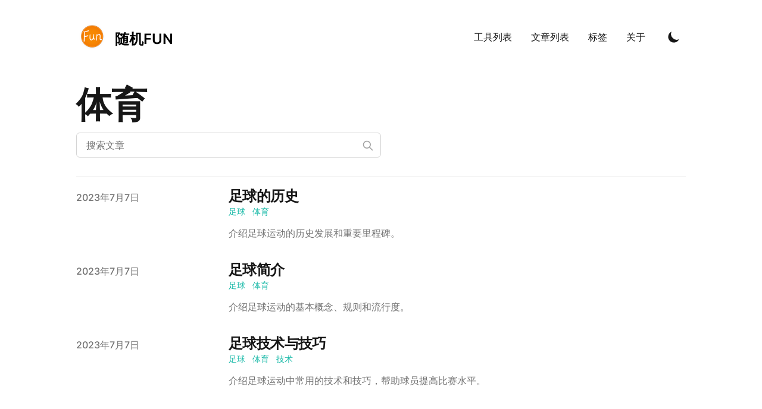

--- FILE ---
content_type: text/html;charset=UTF-8
request_url: https://www.suiji.fun/tags/%E4%BD%93%E8%82%B2
body_size: 6779
content:
<!DOCTYPE html><html lang="en" class="scroll-smooth light" style="color-scheme: light;"><head><meta charset="utf-8"><meta content="width=device-width, initial-scale=1" name="viewport"><meta name="sogou_site_verification" content="BwhxcjjrYq"><meta name="baidu-site-verification" content="codeva-8a1GGlSFcQ"><title>体育 - 随机FUN</title><meta name="robots" content="follow, index"><meta name="description" content="体育 tags - 随机FUN"><meta property="og:url" content="https://www.suiji.fun/tags/%E4%BD%93%E8%82%B2"><meta property="og:type" content="website"><meta property="og:site_name" content="随机FUN"><meta property="og:description" content="体育 tags - 随机FUN"><meta property="og:title" content="体育 - 随机FUN"><meta property="og:image" content="https://www.suiji.fun/static/images/twitter-card.png"><meta name="twitter:card" content="summary_large_image"><meta name="twitter:site" content="https://twitter.com/Twitter"><meta name="twitter:title" content="体育 - 随机FUN"><meta name="twitter:description" content="体育 tags - 随机FUN"><meta name="twitter:image" content="https://www.suiji.fun/static/images/twitter-card.png"><link rel="canonical" href="https://www.suiji.fun/tags/%E4%BD%93%E8%82%B2"><link rel="alternate" type="application/rss+xml" title="体育 tags - 随机FUN - RSS feed" href="https://www.suiji.fun/tags/%E4%BD%93%E8%82%B2/feed.xml"><meta name="next-head-count" content="22"><link rel="apple-touch-icon" sizes="76x76" href="/static/favicons/apple-touch-icon.png"><link rel="icon" type="image/png" sizes="32x32" href="/static/favicons/favicon-32x32.png"><link rel="icon" type="image/png" sizes="16x16" href="/static/favicons/favicon-16x16.png"><link rel="manifest" href="/static/favicons/site.webmanifest"><link rel="mask-icon" href="/static/favicons/safari-pinned-tab.svg" color="#5bbad5"><meta name="msapplication-TileColor" content="#000000"><meta name="theme-color" media="(prefers-color-scheme: light)" content="#fff"><meta name="theme-color" media="(prefers-color-scheme: dark)" content="#000"><link rel="alternate" type="application/rss+xml" href="/feed.xml"><link rel="preload" href="/_next/static/css/8d3ddc2b91ba10dc.css" as="style"><link rel="stylesheet" href="/_next/static/css/8d3ddc2b91ba10dc.css" data-n-g=""><noscript data-n-css=""></noscript><!-- Google tag (gtag.js) -->

<link as="script" rel="prefetch" href="/_next/static/chunks/pages/index-9ba91666f0b3fdb1.js"><link as="script" rel="prefetch" href="/_next/static/chunks/pages/tools-99c9fb159931489e.js"><link as="script" rel="prefetch" href="/_next/static/chunks/pages/blog-857e7d90fae24067.js"><link as="script" rel="prefetch" href="/_next/static/chunks/pages/tags-0e83f2fef696adab.js"><link as="script" rel="prefetch" href="/_next/static/chunks/837-aacd9a6a54143319.js"><link as="script" rel="prefetch" href="/_next/static/chunks/544-9e488bb9228a080c.js"><link as="script" rel="prefetch" href="/_next/static/chunks/1-12969174d3b3871a.js"><link as="script" rel="prefetch" href="/_next/static/chunks/pages/about-b1519f913d5f1cc4.js"><link as="script" rel="prefetch" href="/_next/static/chunks/pages/blog/%5B...slug%5D-aa31abb246fa762a.js"></head><body class="bg-white text-black antialiased dark:bg-gray-900 dark:text-white"><div id="__next" data-reactroot=""><div class="mx-auto max-w-3xl px-4 sm:px-6 xl:max-w-5xl xl:px-0"><div class="flex h-screen flex-col justify-between"><header class="flex items-center justify-between py-10"><div><a aria-label="随机FUN" href="/"><div class="flex items-center justify-between"><div class="mr-3"><svg xmlns="http://www.w3.org/2000/svg" xmlns:xlink="http://www.w3.org/1999/xlink" width="53" height="43" xml:space="preserve"><image width="53" height="43" xlink:href="[data-uri] AAB1MAAA6mAAADqYAAAXcJy6UTwAAAAGYktHRAD/AP8A/6C9p5MAAA4SSURBVGjepZp7kBzVdca/ c253z8w+ZhftrlbvNwoIQYQR2BBsYgkcHMoOLkUmFXAqcVLGAeed2IUTnEpcTlFO7KQqNjZxqkIl rgRMYoVQiAjk2AkGCotYkZAgAsQatKuVdlfa18zOo+89J3/c7pme3Vmxirs0263pnu77O9+55957 ThMuYiNK9iAQAQSAyB8zEZgIxAATEVNyrvE7/2OFAgqIAqqa7lWax429AlD1v0r+La2dS74o+ZPC cArDHsYwETPBEIHZX6Ug36YELoWipKEEUArkRCCicKKqCnhIhaoH0wRJl0D2jlApUEOdjCrMHsYw ITBMRAQFIxeAlndobl1Re9cWMdjfSf35kDpEILM1mR4t4ezb0xgfnqXSVJWsqIIgEFG1zgM6SdQT NOFSs+iPAbUQiMAEmAQmMIzAEDEbgBjruqWwa4P+5K5Lc3uvWNP9s/29ha25KABR62OcE5QqtdLw ePnQoaHyYwded0/9YJRHZupwrALrRK0InFN1onCqUEnccglgdDFACQwME4WGERgmJYNNvdL5satw +0euvuSPVg32blVxqM/NwFZLUFsDxEGTVhAxYEKYKI+wUESQ70Rctzj8xsRjD79U/sJTb5rj5boK RBA7UesEVlRFFM1+d2GwxaEWAAGGvTKRYWJjkA+Zf+Fy+57fuGnZQ2tW92+rl6ZQnxnzIACIKbVM 65Z0FFUFiGFyReQvGQSI8d0jp7/+xf+qf+7wmDnH4lB3orEVOBF1KZg0A44uFSqNVjxPodAQRYEh YoMVXch97iZ8Zs8N6/84rtdQO38K6uogZjSiCbJBJguVNCZtkShUBZzvQefAOkxMTI382YHxPY+8 GhwS5xBb0XoGzIk2gkc7tcyFVGIfnpH2nSgwxGyw6RLtfPBD0cO3XLfpnrlzo4inRkCkHoh9WKeE zYfKZJ/CJQEn/YDIu6WtojYzjq7evuIHti/7NZ2bPPLSmeC1jMDUCkFtlWoLlQ3XQRLZooARBAGt 60Hh6z+Xf2Tn9vW3l06/DqnNggLTAoNULM42XhtjWnOMyxgxhQPBls6Dgjzed+XKO2zp3P+8OBqc YAI1xq6MyEtXitMo11AIUWComOfgrz5o/vKGHRt+sTRyAnBVkOFWGEjjGAvAsgCpYpQVMPkNw81N QznEDZct3zs6NvXvL0+Y04aU0tCu2hzEF4jSVqlELd+XGKFhIja49xq3Z/fODZ8sn3kTcFWAPRDU Ac6BxAG5AoipoRSo/afpngqwNo2SGiMwiKdPAxrzZz/Yv2/HcukjNghMMtATLRgqLghFmYE19FME vHuVXfnxn17xN9WZCUh1xuvuPAwXVyK4ai9ye/8JhbuPgpZtBlQyarQqthgcZb7ze4PqxI8w0Ne7 8tPvDT/fERIHhsmwbx+1bT0QLBYoGkoZRiFkvufdwWe7Ozu6ZkdOgTt6Qcs2IFh3Pcylt8JsfD8Q dUMmT8G++s9AeRRk2oRyatn5PpE5pVBQ0vmJAGWAnKI8/hbev2PN3T9zbOhr3z5hXg6MkhOFCLUd qdpCJdMgMuzN9p5Vds17t6/+RKVcQuGj3wSvvQ7cOQitluFGj6F28AHo8LOQ8cMgWwJFlIkC7a3p W57CtAFLzzEnnuHwSzs7//DgUPXO2Ro5wwTH7W++uFJMCJgpMEwfucLcmc9FwezEEOTpz6Bw1+OI h55D/V/vBXTGu1AAcAAgxxeGmacaNFFlPhgl4ToJHNXJUbxry6o916x8+9Pfe4vfNqxg0qxNmqIs ppQhAjFhVZcUbry091dqpSlAHXTqLR8YSiMgnQEXCJRnUJAOTosAXeh7zIuIEP8MaCPUu1oJucjw LVvMrczcWBW0bX97pYiYAQXjygFdO9jXudmWp3xUiyJQvhcazyW/XszNtCVYtHzvpHWAIQBOQCr+ XK4I6lnte1d6DxXYyiyu29T98z2RhunkeslQ7AMFERGuWsk7jCGIrfqTQR6IuoG43BLdFoCxAfVu XAgaRDDX3A0UeptgquCttwFRJ4Lrfxv5Tx5H4d4TyO39FijvryMmxJVZrO3ruHZ1t3YhWf5cjFJg JoQGtKU/2qEuBiDeHcICEBaAuNJYy0IEsALE4i0rAl6xE8GuL3vLp5tTUO8WhLu+BCr0JRNbAYIc guvvQ3jrgzA7fhO1/X+K2r5PwVx2O4Lr7vb3IILEFXR3hMW1RfSnC9Z226KBgkDIGeWB7nCT2Hrz pIlAJgLiuaSLMuiSDeB1N4JX7oR94QHo+RHQineBot4F3Zg6BjyIrTWVNRGodwOoezMqD90EzL4G UsBtuwVm64dA//mAn0U4C2MIg900AMLr7EdfXRpU8idkcEfO9IlzTc9iA4hFcMPvILj6LlDnAGhg G0ABtDILHPoqVAHK9UDjSusjFaDOFcnAXWs+LyiAwi5Un/gtUPk1oIOBmkDOHoVZeS0QhIB1jfZ3 56hI0EUjbIALbH4mQNwcVLy7qFjw8u3QahlamoA99C241w9AR74Hcm+DDHzfm/9UBWjZVqjEUJco JQByRahz0LMvgnJohHKtTQOczp1cow9yMmddbNS4IJQT0ti6MlGI7CKIgjzqB/8E9sUHAS2DXAUw AEXwjRAByICCfOuTCaDBqwFbASRuguaXARyATK3l+RR2ArYKiG1aGUDForzYsmNRqPTiukDOl9wp DjpSrQAO/ShbPQNyE0AOoIgXmo2DRK3kjqpArhM8uNOPQeLS2AMqrvP/r8+2DMro7AfqZX8ODJCB KnBuTs+1NHT+o9tCJXm32JGeOh8f5yACwQ/7ZHLeHcSmlGj7gLgC6l4NmMifjAEavAlUXAMq9IMH rgT1Xw6YwEPZmlcwtQEA6lgOrUxCLYBYwMagUhc7MqvjBDTyHkuDSpbJoopXxuwPQcZbXgFEXf6a emmhtNl7jB0B9a4Fb9gNrQCaW4Vw959Dhr8PiEX0sRcQfuCv/YIo7IDauu9X2XuqgrpWgLr6Ybbd hmjLLoxPzvzv8AxNE5RkEa3au58CIn59eeQsXpsu1WeifFfRzk6CoqK/pjLpraloTD4bPmoI7kf/ gWDiGMIPfxO87u9hLt8DxFOoP7YHvPZG8IabYX/wZR/V2HiXVOdvkNzHnXwGwdW/io7ffRM6PQze /wkcG67sP1fhmqpVlYtQSlTVqSpUMDTF08dPTf9brrvP94GOvgRqKmPRjFrpuqE6g/q+O6BjR2Cu ugNy8nHU/3EXtDwG9+q3Ee+/B3r+Dd8CVejkENTaZiMMw766D/UnP4X4xa+g+ugd0NIYvnvS7qsL ksxS+z7VVikRNFLA5RjuiWNz37hh2/K7yJCPVICfJrW47LxYYRg68Qrqj9wMhB1ApZQsqefbUeEO PwTVvwUFAJSSyE2AWNSf/yrUArm+5ThVyb/y7Ns4RppkcC9GKU3y2E58OviZIfrvN4YnD+WWDULn zkHGXoGUzgJIGpB8NKuWJgCqQL0EBLwQKFFVZs9AZ0cASu9HUPF7GAPKBYh6BrHvh1OfHy1RRUTU icAtEikWcz84UbVO1DmnZ8tU/bsXpv8g7OqHO/kdVL7xU0DlPBTctGwGrAWukSOb56othvAJigZI c54LFYfcsjV4a3T66KPH9En1aWmkic12W/sUGTcys0REFBrQ0JQ5fUXP3KqtG1dcXTt3ys/CG2sh f9AIFpntgsnMDGiqUONYfD8w+R5E3QP4wpOjtz8/wm85sVq33uCpNy0NqtGYZu3JgvXEuH1u96bg 9p6+/r549pzPJjUa32z5BRe9uvC4HZCKAhyhc9UWPPrsqfu+9hL9i3NOa7EgtgKbBApZKhQly9DE /gQCAgJN1ILKqfHywd2XFe/MdxbztjQJEGeWANSEy84350dIZF2UvAsjgVGvEDhE1+rL8NzR0X+4 /6C9f7amrm6dxlbUJtWQtEC3NKgmTgaLEBJoaCY4Pzo+88z7fqLno4XiJR5M5yuVrB6TBi9Uq3m+ kVNPVXIOFHaia/VWvHj8zKO//1T118+UqBpbKzUPhDSct/Tfd4LK1HGQ6S0AAYaAE5PB2TdOzzx+ 7brc7v6Vq/vjSgl+zZUkGFsCBUDaBNQ0EGSu8er4GlRUHERhYC32Hxr+i/sO1H/vdIkq1lmtW9HY CayIumyVEUuESqseLUAZlzEEvDkdnH/+ZOWRNflKcevm9TtNVICtVgAXN5RoBI75HzRBUhiTL6Jr cCNKNpz4ytPDd33x+3hosqKxtU5rsZO6FVjnxyZVbSmZLk2pDNgCz0ksa0hxrmqq3zmpB4bPTj69 vi+3eeXqVeuDfDdExM8OnPP9o5kAT0Z2P1STiRB19aGjfy1s0F0/eGT8S/fvn/rlJ143h2vWaWyd 1NMyjlN1Is3CW8YT2jrahT0wU33P1KkCw4gCQ2HATGww0KG5mzfqjtu2dX58+/ruD/d2Rv1QC7F1 iI2h4nwxgA04iEBBDlYIp8/PHX3utZmHHz9e33f4LJ+uWhV1TmtWNHZOrVNYJ41pkWhabPt/VBLf CcwwUcCEMGAKDZMxTCCDjhBmQ48Uty+nzdtWBDvW9obbejvD1bmIu0XUzdXdxNh0PPTmRP3oy2fl 5VfH6fTYHFWtqKo4tUnlMHaqNq0eXkRp9B2h2oGl+bZWOF/yCZjJGAIlZQ8mQsigyCgb9gUzK9C6 I7EK/26BCkR8mLbSVMWJNoAUSehO+9E7vFNxUe9RzH8phDkDmOTeDTMx+wp+mjvMprI06VuJKzUA JKnCuwVF64t73WDJUFkwv2uq5t0y88ZLkt1lataMGzfIzunmveEimsBAodL6xstS1Mlu/wes48Xr sBQw7wAAACV0RVh0ZGF0ZTpjcmVhdGUAMjAyMy0wNi0yNVQxMjoxMjo0NCswMDowME5w/FkAAAAl dEVYdGRhdGU6bW9kaWZ5ADIwMjMtMDctMDZUMTQ6MTQ6MTUrMDA6MDBWV0rCAAAAKHRFWHRkYXRl OnRpbWVzdGFtcAAyMDIzLTA3LTA2VDE0OjE0OjI2KzAwOjAwviV2YwAAAABJRU5ErkJggg=="></image></svg></div><div class="hidden h-6 text-2xl font-semibold sm:block">随机FUN</div></div></a></div><div class="flex items-center text-base leading-5"><div class="hidden sm:block"><a class="p-1 font-medium text-gray-900 dark:text-gray-100 sm:p-4" href="/tools">工具列表</a><a class="p-1 font-medium text-gray-900 dark:text-gray-100 sm:p-4" href="/blog">文章列表</a><a class="p-1 font-medium text-gray-900 dark:text-gray-100 sm:p-4" href="/tags">标签</a><a class="p-1 font-medium text-gray-900 dark:text-gray-100 sm:p-4" href="/about">关于</a></div><button aria-label="Toggle Dark Mode" type="button" class="ml-1 mr-1 h-8 w-8 rounded p-1 sm:ml-4"><svg xmlns="http://www.w3.org/2000/svg" viewBox="0 0 20 20" fill="currentColor" class="text-gray-900 dark:text-gray-100"><path d="M17.293 13.293A8 8 0 016.707 2.707a8.001 8.001 0 1010.586 10.586z"></path></svg></button><div class="sm:hidden"><button type="button" class="ml-1 mr-1 h-8 w-8 rounded py-1" aria-label="Toggle Menu"><svg xmlns="http://www.w3.org/2000/svg" viewBox="0 0 20 20" fill="currentColor" class="text-gray-900 dark:text-gray-100"><path fill-rule="evenodd" d="M3 5a1 1 0 011-1h12a1 1 0 110 2H4a1 1 0 01-1-1zM3 10a1 1 0 011-1h12a1 1 0 110 2H4a1 1 0 01-1-1zM3 15a1 1 0 011-1h12a1 1 0 110 2H4a1 1 0 01-1-1z" clip-rule="evenodd"></path></svg></button><div class="fixed top-0 left-0 z-10 h-full w-full transform bg-gray-200 opacity-95 duration-300 ease-in-out dark:bg-gray-800 translate-x-full"><div class="flex justify-end"><button type="button" class="mr-5 mt-11 h-8 w-8 rounded" aria-label="Toggle Menu"><svg xmlns="http://www.w3.org/2000/svg" viewBox="0 0 20 20" fill="currentColor" class="text-gray-900 dark:text-gray-100"><path fill-rule="evenodd" d="M4.293 4.293a1 1 0 011.414 0L10 8.586l4.293-4.293a1 1 0 111.414 1.414L11.414 10l4.293 4.293a1 1 0 01-1.414 1.414L10 11.414l-4.293 4.293a1 1 0 01-1.414-1.414L8.586 10 4.293 5.707a1 1 0 010-1.414z" clip-rule="evenodd"></path></svg></button></div><nav class="fixed mt-8 h-full"><div class="px-12 py-4"><a class="text-2xl font-bold tracking-widest text-gray-900 dark:text-gray-100" href="/tools">工具列表</a></div><div class="px-12 py-4"><a class="text-2xl font-bold tracking-widest text-gray-900 dark:text-gray-100" href="/blog">文章列表</a></div><div class="px-12 py-4"><a class="text-2xl font-bold tracking-widest text-gray-900 dark:text-gray-100" href="/tags">标签</a></div><div class="px-12 py-4"><a class="text-2xl font-bold tracking-widest text-gray-900 dark:text-gray-100" href="/about">关于</a></div></nav></div></div></div></header><main class="mb-auto"><div class="divide-y divide-gray-200 dark:divide-gray-700"><div class="space-y-2 pt-6 pb-8 md:space-y-5"><h1 class="text-3xl font-extrabold leading-9 tracking-tight text-gray-900 dark:text-gray-100 sm:text-4xl sm:leading-10 md:text-6xl md:leading-14">体育</h1><div class="relative max-w-lg"><input type="text" aria-label="Search articles" placeholder="搜索文章" class="block w-full rounded-md border border-gray-300 bg-white px-4 py-2 text-gray-900 focus:border-primary-500 focus:ring-primary-500 dark:border-gray-900 dark:bg-gray-800 dark:text-gray-100"><svg class="absolute right-3 top-3 h-5 w-5 text-gray-400 dark:text-gray-300" xmlns="http://www.w3.org/2000/svg" fill="none" viewBox="0 0 24 24" stroke="currentColor"><path stroke-linecap="round" stroke-linejoin="round" stroke-width="2" d="M21 21l-6-6m2-5a7 7 0 11-14 0 7 7 0 0114 0z"></path></svg></div></div><ul><li class="py-4"><article class="space-y-2 xl:grid xl:grid-cols-4 xl:items-baseline xl:space-y-0"><dl><dt class="sr-only">Published on</dt><dd class="text-base font-medium leading-6 text-gray-500 dark:text-gray-400"><time datetime="2023-07-07T00:00:00.000Z">2023年7月7日</time></dd></dl><div class="space-y-3 xl:col-span-3"><div><h3 class="text-2xl font-bold leading-8 tracking-tight"><a class="text-gray-900 dark:text-gray-100" href="/blog/lottery/shengfu-guoguan/history-of-football">足球的历史</a></h3><div class="flex flex-wrap"><a class="mr-3 text-sm font-medium uppercase text-primary-500 hover:text-primary-600 dark:hover:text-primary-400" href="/tags/%E8%B6%B3%E7%90%83">足球</a><a class="mr-3 text-sm font-medium uppercase text-primary-500 hover:text-primary-600 dark:hover:text-primary-400" href="/tags/%E4%BD%93%E8%82%B2">体育</a></div></div><div class="prose max-w-none text-gray-500 dark:text-gray-400">介绍足球运动的历史发展和重要里程碑。</div></div></article></li><li class="py-4"><article class="space-y-2 xl:grid xl:grid-cols-4 xl:items-baseline xl:space-y-0"><dl><dt class="sr-only">Published on</dt><dd class="text-base font-medium leading-6 text-gray-500 dark:text-gray-400"><time datetime="2023-07-07T00:00:00.000Z">2023年7月7日</time></dd></dl><div class="space-y-3 xl:col-span-3"><div><h3 class="text-2xl font-bold leading-8 tracking-tight"><a class="text-gray-900 dark:text-gray-100" href="/blog/lottery/shengfu-guoguan/introduction-to-football">足球简介</a></h3><div class="flex flex-wrap"><a class="mr-3 text-sm font-medium uppercase text-primary-500 hover:text-primary-600 dark:hover:text-primary-400" href="/tags/%E8%B6%B3%E7%90%83">足球</a><a class="mr-3 text-sm font-medium uppercase text-primary-500 hover:text-primary-600 dark:hover:text-primary-400" href="/tags/%E4%BD%93%E8%82%B2">体育</a></div></div><div class="prose max-w-none text-gray-500 dark:text-gray-400">介绍足球运动的基本概念、规则和流行度。</div></div></article></li><li class="py-4"><article class="space-y-2 xl:grid xl:grid-cols-4 xl:items-baseline xl:space-y-0"><dl><dt class="sr-only">Published on</dt><dd class="text-base font-medium leading-6 text-gray-500 dark:text-gray-400"><time datetime="2023-07-07T00:00:00.000Z">2023年7月7日</time></dd></dl><div class="space-y-3 xl:col-span-3"><div><h3 class="text-2xl font-bold leading-8 tracking-tight"><a class="text-gray-900 dark:text-gray-100" href="/blog/lottery/shengfu-guoguan/techniques-and-skills-in-football">足球技术与技巧</a></h3><div class="flex flex-wrap"><a class="mr-3 text-sm font-medium uppercase text-primary-500 hover:text-primary-600 dark:hover:text-primary-400" href="/tags/%E8%B6%B3%E7%90%83">足球</a><a class="mr-3 text-sm font-medium uppercase text-primary-500 hover:text-primary-600 dark:hover:text-primary-400" href="/tags/%E4%BD%93%E8%82%B2">体育</a><a class="mr-3 text-sm font-medium uppercase text-primary-500 hover:text-primary-600 dark:hover:text-primary-400" href="/tags/%E6%8A%80%E6%9C%AF">技术</a></div></div><div class="prose max-w-none text-gray-500 dark:text-gray-400">介绍足球运动中常用的技术和技巧，帮助球员提高比赛水平。</div></div></article></li></ul></div></main><footer><div class="mt-16 flex flex-col items-center"><div class="mb-2 flex space-x-2 text-sm text-gray-500 dark:text-gray-400"><div>随机FUN</div><div> • </div><div>© 2026</div></div><div class="mb-8 text-sm text-gray-500 dark:text-gray-400"><a target="_blank" rel="noopener noreferrer" href="https://github.com/timlrx/tailwind-nextjs-starter-blog">Tailwind Nextjs Theme</a></div></div></footer></div></div></div><next-route-announcer><p aria-live="assertive" id="__next-route-announcer__" role="alert" style="border: 0px; clip: rect(0px, 0px, 0px, 0px); height: 1px; margin: -1px; overflow: hidden; padding: 0px; position: absolute; width: 1px; white-space: nowrap; overflow-wrap: normal;"></p></next-route-announcer></body></html>